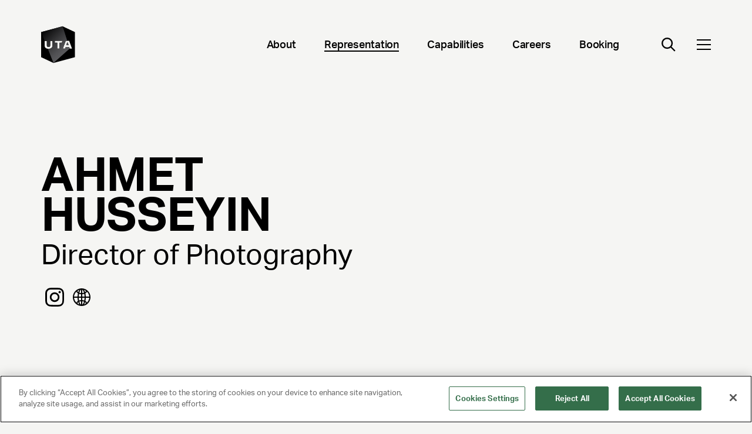

--- FILE ---
content_type: text/html; charset=utf-8
request_url: https://www.unitedtalent.com/talent/production-artist/ahmet-husseyin
body_size: 5453
content:
<!DOCTYPE html><html><head><meta charSet="utf-8" data-next-head=""/><meta name="viewport" content="width=device-width" data-next-head=""/><link rel="preload" href="/_next/static/css/e7cc8a617bf2fc70.css" as="style"/><link rel="stylesheet" href="/_next/static/css/e7cc8a617bf2fc70.css" data-n-g=""/><link rel="preload" href="/_next/static/css/8aee48eb52f4c731.css" as="style"/><link rel="stylesheet" href="/_next/static/css/8aee48eb52f4c731.css" data-n-p=""/><link rel="preload" href="/_next/static/css/3371aa8f35d55aef.css" as="style"/><link rel="stylesheet" href="/_next/static/css/3371aa8f35d55aef.css" data-n-p=""/><noscript data-n-css=""></noscript><script defer="" nomodule="" src="/_next/static/chunks/polyfills-42372ed130431b0a.js"></script><script src="/_next/static/chunks/webpack-2f0997b4e014d2fc.js" defer=""></script><script src="/_next/static/chunks/framework-f1c3457f730414be.js" defer=""></script><script src="/_next/static/chunks/main-9cfb937faad47fb6.js" defer=""></script><script src="/_next/static/chunks/pages/_app-6d6ffa5c4e7550f5.js" defer=""></script><script src="/_next/static/chunks/12142dde-68e8d20131b0023c.js" defer=""></script><script src="/_next/static/chunks/110-c0fcbc3bc7dd2420.js" defer=""></script><script src="/_next/static/chunks/269-70e72f4ce1eceff2.js" defer=""></script><script src="/_next/static/chunks/580-c8d8a21c07858fda.js" defer=""></script><script src="/_next/static/chunks/0-50b28c65c622d926.js" defer=""></script><script src="/_next/static/chunks/986-3277f480c955f358.js" defer=""></script><script src="/_next/static/chunks/619-eea12890c28df5d2.js" defer=""></script><script src="/_next/static/chunks/pages/%5B%5B...slug%5D%5D-33933618b8c79285.js" defer=""></script><script src="/_next/static/3j_ua4_MYe1L5zP8D4b0E/_buildManifest.js" defer=""></script><script src="/_next/static/3j_ua4_MYe1L5zP8D4b0E/_ssgManifest.js" defer=""></script></head><body><div id="__next"></div><script id="__NEXT_DATA__" type="application/json">{"props":{"pageProps":{"pageData":{"name":"UTA \u003e Info \u003e Talent \u003e Production Artist \u003e Ahmet Husseyin","contentType":"production-artist","seo":{"ogImage":null,"pageTitle":"Ahmet Husseyin","pageDescription":null},"modules":[{"firstName":"Ahmet","lastName":"Husseyin","resume":null,"printCampaignsCollection":{"items":[]},"roleTitle":"1-Director of Photography","socials":{"sys":{"id":"nLrcJGhMwcCkkxokBbOYCg2vCWlpTVrfJUE3Nunqavq"},"additionalSocialsCollection":{"items":[]},"urlTwitter":null,"urlFacebook":null,"urlInstagram":"https://www.instagram.com/ahmet_husseyin","urlYoutube":null,"urlSpotify":null,"urlSoundCloud":null,"urlTwitch":null,"urlWebsite":"http://www.ahmethusseyindop.com/","urlLinkedin":null,"urlEarwolf":null,"urlSnapchat":null,"urlTiktok":null,"urlWikipedia":null,"urlApplemusic":null},"typename":"ModuleHeroTalentDetail"},{"videosCollection":{"items":[{"title":"Interbev - Dir: Kate McMullen","description":null,"showPlayButton":true,"autoplay":true,"hasAudio":true,"video":{"thumbnail":null,"slug":"interbev","videoUrl":"https://vimeo.com/810329530","posterImage":{"url":"https://images.ctfassets.net/q5l7sv7fkjc7/1C8X5uzYDSvHr1yrE5a0pi/9e8a52bcf033540a3757ddd7d94babaf/husseyin_interbev2.png"}}},{"title":"CME Group - Dir: Giorgio Bruni ","description":null,"showPlayButton":true,"autoplay":true,"hasAudio":true,"video":{"thumbnail":null,"slug":"cme-group","videoUrl":"https://vimeo.com/882927910","posterImage":{"url":"https://images.ctfassets.net/q5l7sv7fkjc7/5LolTE2nvNdASAaklzk8TB/072db0f321fde1e93c9d40a86f2a33bc/husseyin_cme_group_giorgio_bruni_stadium.png"}}},{"title":"IWC - A Tribute To Eternity - Dir: Bugsy Steel","description":null,"showPlayButton":true,"autoplay":true,"hasAudio":true,"video":{"thumbnail":null,"slug":"iwc","videoUrl":"https://vimeo.com/995462810","posterImage":{"url":"https://images.ctfassets.net/q5l7sv7fkjc7/2bWX9tKJeAxKdJUakrlbSb/fe9619a5733d6eb3cd48017bdf737ded/husseyin_iwc3.png"}}},{"title":"Stella McCartney x Adidas - #GloriousMoments - Dir: Laura Bailey ","description":null,"showPlayButton":true,"autoplay":true,"hasAudio":true,"video":{"thumbnail":null,"slug":"stella-mccartney-adidas","videoUrl":"https://vimeo.com/942980799","posterImage":{"url":"https://images.ctfassets.net/q5l7sv7fkjc7/5DfeiWTwpBlfZbEya5XEqx/0e647f195902608a272fd6da7892ac60/husseyin_stella_mccartney_x_adidas.png"}}},{"title":"Pa Salieu - Crash (Freestyle) - Dir: Mickey Voak","description":null,"showPlayButton":true,"autoplay":true,"hasAudio":true,"video":{"thumbnail":null,"slug":"pa-salieu-crash","videoUrl":"https://vimeo.com/1019606770","posterImage":{"url":"https://images.ctfassets.net/q5l7sv7fkjc7/6IvvbzeGuqawFK36raZGe3/898e44cdfbfa2b3317190fbf47cd8ccd/husseyin_pa_salieu1.1.png"}}},{"title":"Mø - New Moon - Dir: Fa and Fon","description":null,"showPlayButton":true,"autoplay":true,"hasAudio":true,"video":{"thumbnail":null,"slug":"mo-new-moon","videoUrl":"https://player.vimeo.com/video/699013681","posterImage":{"url":"https://images.ctfassets.net/q5l7sv7fkjc7/32eLt3w3scm4LoaYLmYG5O/c00207f1dd5d2d05d031966d0bb8149f/husseyin_m__newmoon.png"}}}]},"title":"Commercial/Music Videos","sys":{"id":"video-collection-commercial-ahmet-husseyin"},"typename":"ModuleVideoCollection"},{"videosCollection":{"items":[{"title":"Hard To Reach - Dir: Darryl Foster","description":null,"showPlayButton":true,"autoplay":true,"hasAudio":true,"video":{"thumbnail":null,"slug":"hard-to-reach","videoUrl":"https://vimeo.com/808158143","posterImage":{"url":"https://images.ctfassets.net/q5l7sv7fkjc7/achAPpoRvQ8kffqQAGfCj/4585e19180e26f0b2de90d3385a6435a/husseyin_hard_to_reach2.png"}}},{"title":"Untold - Dir: Jelani Pomell ","description":null,"showPlayButton":true,"autoplay":true,"hasAudio":true,"video":{"slug":"untold","videoUrl":"https://player.vimeo.com/video/736157516","posterImage":{"url":"https://images.ctfassets.net/q5l7sv7fkjc7/3v0rY9BiYZQdwxvVXfR3RB/33b67c208ab97e32696bb6e327f995f0/8ab04fa37a4da065.png"},"thumbnail":{"url":"https://images.ctfassets.net/q5l7sv7fkjc7/5kiaCuMhGGgphXywuKz2Ip/3fb2cd499a88c232bbaf8c6d36f54878/husseyin_untold.png","width":1863,"height":1048}}}]},"title":"TV/Film/Live Performance","sys":{"id":"video-collection-tvfilm-ahmet-husseyin"},"typename":"ModuleVideoCollection"},{"sys":{"id":"list-group-ahmet-husseyin"},"title":"Booking this Artist","itemsCollection":{"items":[{"sys":{"id":"bookingToGroup_contact"},"label":"CONTACT","longUrl":"mailto:PAInquiries@unitedtalent.com;phassistant@unitedtalent.com?subject=AHMET HUSSEYIN - Production Arts Inquiry\u0026bcc=uta_website_leads-aaaalxi5dxwhg6j34tusrwqhaq@unitedtalent.org.slack.com;\u0026body=Thank you for your interest in booking a UTA artist for your project or event. Please provide the following details so we can review your request and talent availability.%0D%0A%0D%0ARequestor Name:%0D%0A%0D%0APhone number:%0D%0A%0D%0AEmail:%0D%0A%0D%0AName(s) of requested Talent:%0D%0A%0D%0AProject / event name:%0D%0A%0D%0ADate:%0D%0A%0D%0ALocation:%0D%0A%0D%0ABudget:%0D%0A%0D%0AAdditional notes:%0D%0A%0D%0A\nUS Office Phone : +1(310)2736700 %0D%0A%0D%0A\nUK Office Phone : +442072783331 %0D%0A%0D%0A\n"}]},"typename":"ModuleListGroup"}]},"templateStructure":{"name":"Content Type Page \u003e Production Artist","contentType":"production-artist","slug":"production-artist","modulesCollection":{"items":[{"name":"Module \u003e Hero Talent Detail","moduleName":"Hero Talent Detail"},{"name":"Reference \u003e Module \u003e Module Video","moduleName":"Video"},{"name":"Reference \u003e Module \u003e Module Video","moduleName":"Video"},{"name":"Reference \u003e Module \u003e Module Video","moduleName":"Video"},{"name":"Reference \u003e Module \u003e Module Video","moduleName":"Video"},{"name":"Module List Group","moduleName":"List Group"}]}},"content":{"resume":null,"description":null,"socialsCollection":{"items":[]},"imagePerson":null,"name":"Ahmet Husseyin","phone":null,"firstName":"Ahmet","lastName":"Husseyin","slug":"ahmet-husseyin","role":null,"address":null,"linkedFrom":{"infoTalentProductionArtistCollection":{"items":[{"image":null,"territoryBookingsCollection":{"items":[]},"videoReelsCollection":{"items":[]},"printCampaignsCollection":{"items":[]},"name":"UTA \u003e Info \u003e Talent \u003e Production Artist \u003e Ahmet Husseyin","subtitle":["1-Director of Photography"],"videoDisplayOrder":false,"seoCollection":{"items":[{"ogImage":null,"pageTitle":"Ahmet Husseyin","pageDescription":null}]},"socialNetworksCollection":{"items":[{"sys":{"id":"nLrcJGhMwcCkkxokBbOYCg2vCWlpTVrfJUE3Nunqavq"},"additionalSocialsCollection":{"items":[]},"urlTwitter":null,"urlFacebook":null,"urlInstagram":"https://www.instagram.com/ahmet_husseyin","urlYoutube":null,"urlSpotify":null,"urlSoundCloud":null,"urlTwitch":null,"urlWebsite":"http://www.ahmethusseyindop.com/","urlLinkedin":null,"urlEarwolf":null,"urlSnapchat":null,"urlTiktok":null,"urlWikipedia":null,"urlApplemusic":null}]},"videosCommercialMusicCollection":{"items":[{"title":"Interbev - Dir: Kate McMullen","description":null,"showPlayButton":true,"autoplay":true,"hasAudio":true,"video":{"thumbnail":null,"slug":"interbev","videoUrl":"https://vimeo.com/810329530","posterImage":{"url":"https://images.ctfassets.net/q5l7sv7fkjc7/1C8X5uzYDSvHr1yrE5a0pi/9e8a52bcf033540a3757ddd7d94babaf/husseyin_interbev2.png"}}},{"title":"CME Group - Dir: Giorgio Bruni ","description":null,"showPlayButton":true,"autoplay":true,"hasAudio":true,"video":{"thumbnail":null,"slug":"cme-group","videoUrl":"https://vimeo.com/882927910","posterImage":{"url":"https://images.ctfassets.net/q5l7sv7fkjc7/5LolTE2nvNdASAaklzk8TB/072db0f321fde1e93c9d40a86f2a33bc/husseyin_cme_group_giorgio_bruni_stadium.png"}}},{"title":"IWC - A Tribute To Eternity - Dir: Bugsy Steel","description":null,"showPlayButton":true,"autoplay":true,"hasAudio":true,"video":{"thumbnail":null,"slug":"iwc","videoUrl":"https://vimeo.com/995462810","posterImage":{"url":"https://images.ctfassets.net/q5l7sv7fkjc7/2bWX9tKJeAxKdJUakrlbSb/fe9619a5733d6eb3cd48017bdf737ded/husseyin_iwc3.png"}}},{"title":"Stella McCartney x Adidas - #GloriousMoments - Dir: Laura Bailey ","description":null,"showPlayButton":true,"autoplay":true,"hasAudio":true,"video":{"thumbnail":null,"slug":"stella-mccartney-adidas","videoUrl":"https://vimeo.com/942980799","posterImage":{"url":"https://images.ctfassets.net/q5l7sv7fkjc7/5DfeiWTwpBlfZbEya5XEqx/0e647f195902608a272fd6da7892ac60/husseyin_stella_mccartney_x_adidas.png"}}},{"title":"Pa Salieu - Crash (Freestyle) - Dir: Mickey Voak","description":null,"showPlayButton":true,"autoplay":true,"hasAudio":true,"video":{"thumbnail":null,"slug":"pa-salieu-crash","videoUrl":"https://vimeo.com/1019606770","posterImage":{"url":"https://images.ctfassets.net/q5l7sv7fkjc7/6IvvbzeGuqawFK36raZGe3/898e44cdfbfa2b3317190fbf47cd8ccd/husseyin_pa_salieu1.1.png"}}},{"title":"Mø - New Moon - Dir: Fa and Fon","description":null,"showPlayButton":true,"autoplay":true,"hasAudio":true,"video":{"thumbnail":null,"slug":"mo-new-moon","videoUrl":"https://player.vimeo.com/video/699013681","posterImage":{"url":"https://images.ctfassets.net/q5l7sv7fkjc7/32eLt3w3scm4LoaYLmYG5O/c00207f1dd5d2d05d031966d0bb8149f/husseyin_m__newmoon.png"}}}]},"videosTvFilmCollection":{"items":[{"title":"Hard To Reach - Dir: Darryl Foster","description":null,"showPlayButton":true,"autoplay":true,"hasAudio":true,"video":{"thumbnail":null,"slug":"hard-to-reach","videoUrl":"https://vimeo.com/808158143","posterImage":{"url":"https://images.ctfassets.net/q5l7sv7fkjc7/achAPpoRvQ8kffqQAGfCj/4585e19180e26f0b2de90d3385a6435a/husseyin_hard_to_reach2.png"}}},{"title":"Untold - Dir: Jelani Pomell ","description":null,"showPlayButton":true,"autoplay":true,"hasAudio":true,"video":{"slug":"untold","videoUrl":"https://player.vimeo.com/video/736157516","posterImage":{"url":"https://images.ctfassets.net/q5l7sv7fkjc7/3v0rY9BiYZQdwxvVXfR3RB/33b67c208ab97e32696bb6e327f995f0/8ab04fa37a4da065.png"},"thumbnail":{"url":"https://images.ctfassets.net/q5l7sv7fkjc7/5kiaCuMhGGgphXywuKz2Ip/3fb2cd499a88c232bbaf8c6d36f54878/husseyin_untold.png","width":1863,"height":1048}}}]}}]}}},"configData":{"siteTitle":"United Talent Agency","logo":{"url":"https://images.ctfassets.net/q5l7sv7fkjc7/4ONvr0PdTzx6LeG8ty9jDC/48a83ec6c98137b24b7615a144a3e693/logo-dark.svg","width":71,"height":76,"title":"UTA Logo"},"uiTextCollection":{"items":[{"richText":{"json":{"nodeType":"document","data":{},"content":[{"nodeType":"paragraph","data":{},"content":[{"nodeType":"text","value":"Load More","marks":[],"data":{}}]}]}},"title":"CTA Load"},{"richText":{"json":{"nodeType":"document","data":{},"content":[{"nodeType":"paragraph","data":{},"content":[{"nodeType":"text","value":"Read More","marks":[],"data":{}}]}]}},"title":"CTA Read"},{"richText":{"json":{"data":{},"content":[{"data":{},"content":[{"data":{},"marks":[],"value":"Learn More","nodeType":"text"}],"nodeType":"paragraph"}],"nodeType":"document"}},"title":"CTA Learn"},{"richText":{"json":{"data":{},"content":[{"data":{},"content":[{"data":{},"marks":[],"value":"Enter your search...","nodeType":"text"}],"nodeType":"paragraph"}],"nodeType":"document"}},"title":"Search Placeholder"},{"richText":{"json":{"nodeType":"document","data":{},"content":[{"nodeType":"paragraph","data":{},"content":[{"nodeType":"text","value":"No Results Found","marks":[],"data":{}}]}]}},"title":"No Results"},{"richText":{"json":{"data":{},"content":[{"data":{},"content":[{"data":{},"marks":[],"value":"Filter by type","nodeType":"text"}],"nodeType":"paragraph"}],"nodeType":"document"}},"title":"Type Select"},{"richText":{"json":{"nodeType":"document","data":{},"content":[{"nodeType":"paragraph","data":{},"content":[{"nodeType":"text","value":"Filter by topic","marks":[],"data":{}}]}]}},"title":"Topic Select"},{"richText":{"json":{"data":{},"content":[{"data":{},"content":[{"data":{},"marks":[],"value":"SEARCH ARTIST BY GENRE","nodeType":"text"}],"nodeType":"paragraph"}],"nodeType":"document"}},"title":"Search Artist Genre"},{"richText":{"json":{"nodeType":"document","data":{},"content":[{"nodeType":"paragraph","data":{},"content":[{"nodeType":"text","value":"SEARCH ARTIST BY NAME","marks":[],"data":{}}]}]}},"title":"Search Artist Name"}]},"footer":{"sys":{"id":"5A3B4KR1NgJFTlAzrKqglN"},"address1":"UNITED TALENT AGENCY","address2":"Beverly Hills, CA","info":"Uniting Ideas, Opportunity and Talent","copyright":"© 2025 UNITED TALENT AGENCY, LLC, ALL RIGHTS RESERVED","pageLinksCollection":{"items":[{"sys":{"id":"7r3wtA3IbN9TubzHDoIlsf"},"label":"About","url":"/about"},{"sys":{"id":"4sh0uv5JGLdhzqWHIpzFVQ"},"label":"Follow Us on Instagram","url":"https://www.instagram.com/unitedtalent/"},{"sys":{"id":"4lSlQ1ZTxjPlTAEe7kpf9G"},"label":"Careers","url":"careers"}]},"legalLinksCollection":{"items":[{"sys":{"id":"5FJrc6zgCWtdM8V1QpNTo4"},"label":"Privacy Policy","url":"privacy-policy"},{"sys":{"id":"1VyWJKkmOmc5Ek6RbzQG4L"},"label":"Client Privacy Policy","url":"client-privacy-policy"},{"sys":{"id":"3HIrHTkTJtXuSqURwtcyNH"},"label":"Terms and Conditions","url":"/terms"},{"sys":{"id":"FsJl1ZhINNrK1NIbGTxBO"},"label":"NY License 2077290-DCA","url":null},{"sys":{"id":"32yFiFfyWiHguJrVExLH5H"},"label":"CA License TA000250981 ","url":null}]}},"primaryNavigationCollection":{"items":[{"sys":{"id":"7r3wtA3IbN9TubzHDoIlsf"},"label":"About","url":"/about","childLinksCollection":{"items":[{"sys":{"id":"4TeHt5VEcjKOVndW9tp5RO"},"label":"Leadership","url":"about#leadership"},{"sys":{"id":"2GF5dYvoEzvXv76584Bql8"},"label":"Company Timeline","url":"about#timeline"},{"sys":{"id":"4RQfex5SFO6EifH5xb2aFi"},"label":"Locations","url":"about#contact"},{"sys":{"id":"1bs20VuoqoElcS6AgD56uO"},"label":"Affiliate Companies","url":"about#affiliated-companies"},{"sys":{"id":"1ZfrwAMJ7otkF1dTn8xGjK"},"label":"UTA Foundation","url":"foundation"}]}},{"sys":{"id":"7u34XJn8pTsJSI5VjKLWGN"},"label":"Representation","url":"talent","childLinksCollection":{"items":[{"sys":{"id":"4zyOiS5st9rKJ4YrF4Eqgy"},"label":"Actors","url":"talent/actors"},{"sys":{"id":"42dqhG1ldKHYeKxujhMTaT"},"label":"Writers, Directors, Showrunners","url":"talent/writers-directors-showrunners"},{"sys":{"id":"bzeBa4kSNmd2Fbjg8SHN4"},"label":"Music","url":"/talent/music"},{"sys":{"id":"3RIUqNLDsaS5ZpkehUx6C9"},"label":"Sports","url":"talent/sports"},{"sys":{"id":"1qpsjo5lUHcunfD2tjyeok"},"label":"KLUTCH Sports Group","url":"klutch"},{"sys":{"id":"IZSIjEYDGOqAzY0TFYAhM"},"label":"Comedy Touring","url":"talent/comedy-touring"},{"sys":{"id":"lGbe8NEyfjKG6EAtwWHIV"},"label":"Publishing","url":"talent/publishing"},{"sys":{"id":"4ZlMl5L62FTxrBcUCmiS1t"},"label":"Gaming \u0026 Esports","url":"talent/gaming-esports"},{"sys":{"id":"684FzzY21brNQGLFbILhH1"},"label":"Unscripted","url":"talent/unscripted"},{"sys":{"id":"7LGK23EeiSkCgy23VHJi5Q"},"label":"Endorsements \u0026 Voiceover","url":"/capabilities/endorsements-voiceover"},{"sys":{"id":"3YgBvxI7wzxcH1TACZuRR2"},"label":"Digital Talent","url":"talent/digital-talent"},{"sys":{"id":"54kL5WoQkiyaHfK85C5max"},"label":"Audio","url":"talent/audio"},{"sys":{"id":"7nYugncU2gDGJm1YO0Qpv1"},"label":"Production Arts","url":"talent/production-arts"},{"sys":{"id":"4HGrdgFMkcto2zae6Tx8t8"},"label":"Speakers","url":"https://www.utaspeakers.com/"},{"sys":{"id":"2UsYWxoNBkOCz7T31VL7Q8"},"label":"Culture \u0026 Leadership","url":"talent/culture-leadership"},{"sys":{"id":"3pOAcBaDhHb8lXpm0tnn5i"},"label":"Fashion","url":"talent/fashion"},{"sys":{"id":"O2PmokAZOu7ZXXXFeW5El"},"label":"Media Rights","url":"talent/media-rights"},{"sys":{"id":"4QGKfxR5NcXCRqEPTzYJw1"},"label":"News \u0026 Broadcast","url":"talent/news-broadcast"},{"sys":{"id":"6XqSlhBYg8vHBtztphrplW"},"label":"Theatre","url":"talent/theatre"}]}},{"sys":{"id":"5AFnv5mTtmNVYZ2LXsOAOj"},"label":"Capabilities","url":"/capabilities","childLinksCollection":{"items":[{"sys":{"id":"4zd0EDB1QSjS3DM9EWVMtU"},"label":"Corporate Advisory","url":"https://www.medialink.com/"},{"sys":{"id":"1ksPa4sTo37XD8MlFbVyJX"},"label":"Entertainment Marketing","url":"/capabilities/entertainment-marketing"},{"sys":{"id":"7hFP48eLDzyit1krocd4qR"},"label":"Brand Partnerships","url":"/capabilities/brand-partnerships"},{"sys":{"id":"plQexn1i3fdyfiYm2Oiq6"},"label":"Music Brand Partnerships","url":"/music-brand-partnerships"},{"sys":{"id":"1s3CXRTBPlId0ZmpSMGk1F"},"label":"Sports Property Sales","url":"talent/sports"},{"sys":{"id":"2wD2XTymGIb2awentznUVV"},"label":"Executive Search","url":"capabilities/executive-search"},{"sys":{"id":"6siB0WwQ5CsmhoO1fg24jG"},"label":"Ventures","url":"capabilities/ventures"},{"sys":{"id":"2kbaoCHlULw4MaMEynBryZ"},"label":"Independent Films","url":"capabilities/independent-film-group"},{"sys":{"id":"6DlPlJARzVvJGRQKSmSm48"},"label":"Brand Studio","url":"/capabilities/brand-studio"},{"sys":{"id":"5IYVvOY2GSyDGbTTd5Af47"},"label":"Data \u0026 Analytics (IQ)","url":"/capabilities/iq"}]}},{"sys":{"id":"pPTiBccpNf1rxdgHI6TuN"},"label":"Careers","url":"/careers","childLinksCollection":{"items":[{"sys":{"id":"KRpqqLKicVO1zoQKIla0V"},"label":"Open Positions","url":"https://jobs.ashbyhq.com/united-talent-agency"}]}},{"sys":{"id":"4nQ7yj1KoDiQtYfzUmwVUW"},"label":"Booking","url":"booking","childLinksCollection":{"items":[{"sys":{"id":"70kA2lovCwu92zWmU0stSE"},"label":"Comedy","url":"talent/comedy-touring"},{"sys":{"id":"2iKWppK1IRkWrVvpII1FM4"},"label":"Music","url":"talent/music"},{"sys":{"id":"7nYugncU2gDGJm1YO0Qpv1"},"label":"Production Arts","url":"talent/production-arts"},{"sys":{"id":"4HGrdgFMkcto2zae6Tx8t8"},"label":"Speakers","url":"https://www.utaspeakers.com/"}]}}]},"socials":{"urlTwitter":"https://twitter.com/unitedtalent/","urlFacebook":"https://www.facebook.com/UnitedTalent/","urlInstagram":"https://www.instagram.com/unitedtalent/","urlYoutube":null,"urlSpotify":null,"urlSoundCloud":null,"urlTwitch":null,"urlWebsite":null,"urlLinkedin":null,"urlEarwolf":null,"urlSnapchat":null,"urlTiktok":null,"urlWikipedia":null,"urlApplemusic":null,"additionalSocialsCollection":{"items":[{"label":"LinkedIn","url":"https://www.linkedin.com/company/unitedtalent/","icon":{"url":"https://images.ctfassets.net/q5l7sv7fkjc7/2v94937zJb2RgRsgDqME2W/da9ccf78ef15a2dbd272113ee3bd944b/Linkedin.svg","title":"LinkedIn Icon","description":""}}]}}}},"__N_SSG":true},"page":"/[[...slug]]","query":{"slug":["talent","production-artist","ahmet-husseyin"]},"buildId":"3j_ua4_MYe1L5zP8D4b0E","isFallback":false,"isExperimentalCompile":false,"gsp":true,"scriptLoader":[]}</script></body></html><!-- This script is automatically inserted by Netlify for Real User Monitoring (RUM). -->
<script async id="netlify-rum-container" src="/.netlify/scripts/rum" data-netlify-cwv-token="eyJhbGciOiJIUzI1NiIsInR5cCI6IkpXVCJ9.eyJzaXRlX2lkIjoiZmNkNDhjZjctYjZhYS00NTM3LWJiZGItNmE2NjZlNjk2YzVlIiwiYWNjb3VudF9pZCI6IjViZDFkYzdlMzgxM2YwMzZhMDc5NGFmZiIsImRlcGxveV9pZCI6IjY5NDNkZmQ1ZGM1NDY0NmNjMzBiNTRiOCIsImlzcyI6Im5ldGxpZnkifQ.XCws6R-GU4gHtn2O2eK3gRnwDg_YcL-ZjaZ7tx6KcLw"></script>


--- FILE ---
content_type: image/svg+xml
request_url: https://www.unitedtalent.com/_next/static/media/Instagram.57a4981e.svg
body_size: 574
content:
<?xml version="1.0" encoding="utf-8"?>
<!-- Generator: Adobe Illustrator 27.1.0, SVG Export Plug-In . SVG Version: 6.00 Build 0)  -->
<svg version="1.1" id="Layer_1" xmlns="http://www.w3.org/2000/svg" xmlns:xlink="http://www.w3.org/1999/xlink" x="0px" y="0px"
	 viewBox="0 0 32 32" style="enable-background:new 0 0 32 32;" xml:space="preserve">
<g>
	<path d="M9.4,0.1C7.7,0.2,6.5,0.5,5.5,0.9c-1.1,0.4-1.9,1-2.8,1.9S1.2,4.5,0.8,5.5c-0.4,1-0.7,2.2-0.7,3.9C0,11.1,0,11.7,0,16
		c0,4.3,0,4.9,0.1,6.6c0.1,1.7,0.4,2.9,0.8,3.9c0.4,1.1,1,1.9,1.9,2.8c0.9,0.9,1.8,1.4,2.8,1.8c1,0.4,2.2,0.7,3.9,0.7
		C11.1,32,11.7,32,16,32s4.9,0,6.6-0.1c1.7-0.1,2.9-0.4,3.9-0.8c1.1-0.4,1.9-1,2.8-1.9c0.9-0.9,1.4-1.8,1.8-2.8
		c0.4-1,0.7-2.2,0.7-3.9C32,20.9,32,20.3,32,16c0-4.3,0-4.9-0.1-6.6c-0.1-1.7-0.4-2.9-0.8-3.9c-0.4-1.1-1-1.9-1.9-2.8
		c-0.9-0.9-1.8-1.4-2.8-1.8c-1-0.4-2.2-0.7-3.9-0.7C20.9,0,20.3,0,16,0C11.6,0,11.1,0,9.4,0.1z M9.6,29c-1.6-0.1-2.4-0.3-3-0.5
		c-0.7-0.3-1.3-0.6-1.8-1.2s-0.9-1.1-1.2-1.8c-0.2-0.6-0.5-1.4-0.6-3c-0.1-1.7-0.1-2.2-0.1-6.5s0-4.8,0.1-6.5C3,8,3.3,7.2,3.5,6.6
		c0.3-0.7,0.6-1.3,1.2-1.8s1.1-0.9,1.8-1.2C7.1,3.3,8,3.1,9.5,3c1.7-0.1,2.2-0.1,6.5-0.1s4.8,0,6.5,0.1c1.6,0.1,2.4,0.3,3,0.5
		c0.7,0.3,1.3,0.6,1.8,1.2c0.6,0.6,0.9,1.1,1.2,1.8c0.2,0.6,0.5,1.4,0.6,3c0.1,1.7,0.1,2.2,0.1,6.5c0,4.3,0,4.8-0.1,6.5
		c-0.1,1.6-0.3,2.4-0.5,3c-0.3,0.7-0.6,1.3-1.2,1.8c-0.6,0.6-1.1,0.9-1.8,1.2c-0.6,0.2-1.4,0.5-3,0.6c-1.7,0.1-2.2,0.1-6.5,0.1
		C11.8,29.1,11.2,29.1,9.6,29 M22.6,7.4c0,0.4,0.1,0.8,0.3,1.1c0.2,0.3,0.5,0.6,0.9,0.7c0.4,0.1,0.7,0.2,1.1,0.1
		c0.4-0.1,0.7-0.3,1-0.5c0.3-0.3,0.5-0.6,0.5-1c0.1-0.4,0-0.8-0.1-1.1c-0.1-0.4-0.4-0.6-0.7-0.9c-0.3-0.2-0.7-0.3-1.1-0.3
		c-0.5,0-1,0.2-1.4,0.6C22.8,6.5,22.6,6.9,22.6,7.4z M7.8,16c0,4.5,3.7,8.2,8.2,8.2c4.5,0,8.2-3.7,8.2-8.2c0-4.5-3.7-8.2-8.2-8.2
		C11.4,7.8,7.8,11.5,7.8,16z M10.7,16c0-1.1,0.3-2.1,0.9-3c0.6-0.9,1.4-1.6,2.4-2c1-0.4,2-0.5,3.1-0.3c1,0.2,2,0.7,2.7,1.5
		c0.7,0.7,1.3,1.7,1.5,2.7c0.2,1,0.1,2.1-0.3,3.1c-0.4,1-1.1,1.8-2,2.4c-0.9,0.6-1.9,0.9-3,0.9c-0.7,0-1.4-0.1-2-0.4
		c-0.6-0.3-1.2-0.7-1.7-1.2c-0.5-0.5-0.9-1.1-1.2-1.7C10.8,17.4,10.7,16.7,10.7,16z"/>
</g>
</svg>


--- FILE ---
content_type: image/svg+xml
request_url: https://www.unitedtalent.com/_next/static/media/Twitter.f13300d5.svg
body_size: -59
content:

<!-- Generator: Adobe Illustrator 27.1.0, SVG Export Plug-In . SVG Version: 6.00 Build 0)  -->
<svg xmlns="http://www.w3.org/2000/svg" width="300" height="300.251" version="1.1">
 <path d="M178.57 127.15 290.27 0h-26.46l-97.03 110.38L89.34 0H0l117.13 166.93L0 300.25h26.46l102.4-116.59 81.8 116.59h89.34M36.01 19.54H76.66l187.13 262.13h-40.66"/>
</svg>

--- FILE ---
content_type: image/svg+xml
request_url: https://www.unitedtalent.com/_next/static/media/Website.20850029.svg
body_size: 656
content:
<svg xmlns="http://www.w3.org/2000/svg" class="svg-icon" style="width: 1em; height: 1em;vertical-align: middle;fill: currentColor;overflow: hidden;" viewBox="0 0 1024 1024" version="1.1"><path d="M512 32C246.912 32 32 246.848 32 512s214.912 480 480 480c265.152 0 480-214.848 480-480S777.152 32 512 32zM320.256 143.04c20.864-10.88 42.688-20.16 65.408-27.392-23.616 34.624-43.968 78.656-59.904 129.6-23.808-15.232-37.76-33.472-37.76-53.248 0-17.984 12.224-34.56 32.256-48.96zM227.136 209.344c7.424 37.568 36.864 71.296 82.752 96.512-11.84 53.376-19.2 112.064-21.12 174.144H97.6a414.464 414.464 0 0 1 129.536-270.656z m0 605.312A414.464 414.464 0 0 1 97.6 544h191.104c1.92 62.08 9.344 120.768 21.184 174.144-45.888 25.088-75.328 58.944-82.752 96.512z m93.12 66.304C300.224 866.56 288 849.92 288 832c0-19.776 13.952-38.08 37.76-53.312 15.936 51.008 36.288 94.976 59.904 129.664a411.392 411.392 0 0 1-65.408-27.392z m159.744 38.656c-40.192-21.184-74.816-81.856-97.92-165.568a425.536 425.536 0 0 1 97.92-16.704v182.272z m0-245.824a454.592 454.592 0 0 0-111.68 20.288A966.4 966.4 0 0 1 352.64 544H480v129.792z m0-193.792H352.64a966.4 966.4 0 0 1 15.68-150.08 460.608 460.608 0 0 0 111.68 20.352V480z m0-193.344a432.512 432.512 0 0 1-97.92-16.704c23.104-83.712 57.728-144.32 97.92-165.568v182.272z m316.864-77.312A414.08 414.08 0 0 1 926.336 480h-191.104c-1.92-62.08-9.344-120.768-21.184-174.144 45.952-25.152 75.392-58.944 82.816-96.512z m-93.12-66.304c20.032 14.4 32.256 30.976 32.256 48.96 0 19.776-13.952 38.016-37.76 53.248-15.936-50.944-36.288-94.976-59.968-129.6a409.6 409.6 0 0 1 65.472 27.392zM544 104.384c40.256 21.248 74.88 81.856 97.92 165.568a432.512 432.512 0 0 1-97.92 16.704V104.384z m0 245.888a460.096 460.096 0 0 0 111.68-20.288c8.64 45.888 14.144 96.448 15.68 150.016H544V350.272z m0 193.728h127.36c-1.536 53.568-7.04 104.128-15.68 150.144a454.016 454.016 0 0 0-111.68-20.288V544z m0 375.616v-182.272a425.536 425.536 0 0 1 97.92 16.704c-23.04 83.712-57.664 144.384-97.92 165.568z m159.744-38.656c-20.864 10.88-42.688 20.16-65.408 27.456 23.616-34.688 44.032-78.656 59.968-129.664 23.808 15.232 37.76 33.536 37.76 53.312-0.064 17.856-12.288 34.496-32.32 48.896z m93.12-66.304c-7.424-37.568-36.928-71.36-82.816-96.512a936.96 936.96 0 0 0 21.184-174.144h191.104a414.08 414.08 0 0 1-129.472 270.656z" fill=""/></svg>